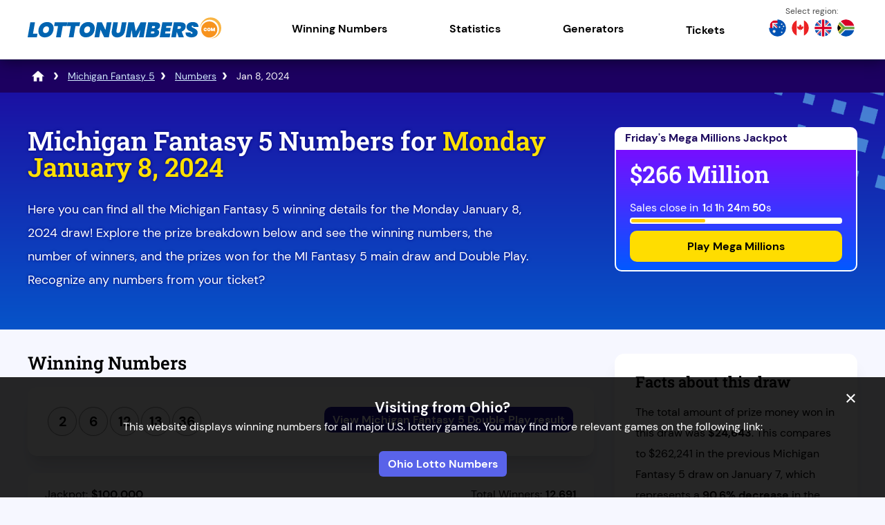

--- FILE ---
content_type: text/html; charset=utf-8
request_url: https://www.lottonumbers.com/michigan-fantasy-5/numbers/01-08-2024
body_size: 46384
content:
<!DOCTYPE html>
<html lang="en">
<head>

	<meta charset="utf-8">
	<title>Fantasy 5 Numbers for for January 8, 2024 | Payout Chart</title>
	<meta name="description" content="See all the Michigan Fantasy 5 numbers and payouts for January 8, 2024 here. Find out which numbers were drawn and what happened in the Double Play draw.">
	<meta name="keywords" content="">
	<meta name="author" content="LottoNumbers.com">
	<meta property="og:site_name" content="LottoNumbers.com">
	<meta name="HandheldFriendly" content="True">
	<meta name="format-detection" content="telephone=no">
	<meta name="viewport" content="width=device-width, initial-scale=1.0, maximum-scale=5">	
		
	<link rel="icon" href="/favicon.ico" type="image/x-icon" sizes="any">
	<link rel="apple-touch-icon" href="/apple-touch-icon.png">
	<meta name="msapplication-TileColor" content="#1b11a3">
	<meta name="theme-color" content="#1b11a3">
	<link rel="preload" href="/fonts/dm-sans-regular.woff2" as="font" crossorigin="anonymous">
	<link rel="preload" href="/fonts/dm-sans-700.woff2" as="font" crossorigin="anonymous">
	<link rel="preload" href="/fonts/roboto-slab.woff2" as="font" crossorigin="anonymous">
	
	<style>
		@font-face {
			font-family: font-regular; font-style: normal; font-display: swap;
			src: url(/fonts/dm-sans-regular.woff2) format("woff2"), url(/fonts/dm-sans-regular.woff) format("woff"), url(/fonts/dm-sans-regular.ttf) format("truetype");
		}
		@font-face {
			font-family: font-bold; font-style: normal; font-display: swap;
			src: url(/fonts/dm-sans-700.woff2) format("woff2"), url(/fonts/dm-sans-700.woff) format("woff"), url(/fonts/dm-sans-700.ttf) format("truetype");
		}
		@font-face {
			font-family: roboto-title; font-style: normal; font-display: swap;
			src: url(/fonts/roboto-slab.woff2) format("woff2"), url(/fonts/roboto-slab.woff) format("woff"), url(/fonts/roboto-slab.ttf) format("truetype");
		}
	</style>
	
	<link href="/includes/style?v=wxzB27W4sFPqtynS0JlsJfUDMlhAEcxScRbpVS1vEVs1" rel="stylesheet"/>

	
	<script>
		function addLoadEvent(e){var t=window.onload;if(typeof window.onload!="function"){window.onload=e}else{window.onload=function(){if(t){t()}e()}}}
		function addScrollEvent(e){var t=window.onscroll;if(typeof window.onscroll!="function"){window.onscroll=e}else{window.onscroll=function(){if(t){t()}e()}}}
	</script>
	
	

	<script async src="https://www.googletagmanager.com/gtag/js?id=G-BLCX3L5H9B"></script>
	<script>
	  window.dataLayer = window.dataLayer || [];
	  function gtag(){dataLayer.push(arguments);}
	  gtag('js', new Date());
	  gtag('config', 'G-BLCX3L5H9B');
	</script>
	
	<script>addLoadEvent(function(){ setTimeout(function(){ document.getElementById("autoAds").src="https://pagead2.googlesyndication.com/pagead/js/adsbygoogle.js"; }, 5000); });</script>
	<script id="autoAds" data-ad-client="ca-pub-1256563260643852"></script>
	
	<!-- Start Facebook Pixel -->
    <script>
    !function(f,b,e,v,n,t,s)
    {if(f.fbq)return;n=f.fbq=function(){n.callMethod?
    n.callMethod.apply(n,arguments):n.queue.push(arguments)};
    if(!f._fbq)f._fbq=n;n.push=n;n.loaded=!0;n.version='2.0';
    n.queue=[];t=b.createElement(e);t.async=!0;
    t.src=v;s=b.getElementsByTagName(e)[0];
    s.parentNode.insertBefore(t,s)}(window,document,'script',
    'https://connect.facebook.net/en_US/fbevents.js');
    fbq('init', '935414324567659'); 
    fbq('track', 'PageView');
    </script>
    <noscript>
    <img height="1" width="1" 
    src="https://www.facebook.com/tr?id=935414324567659&ev=PageView
    &noscript=1"/>
    </noscript>
    <!-- End Facebook Pixel -->
	
</head>

<body>

<div id="wrapper">

	

	<header class="default">

		<div class="inner fx">
			
			<div class="logo">
				<a href="/" title="LottoNumbers.com" id="logo"><img src="/images/layout/logo.svg" width="280" height="39" alt="LottoNumbers.com Logo"></a>
			</div>
			<div class="navButton" onclick="navToggle();"><span></span></div>
			<div class="toggle">
				<div class="navTitle">Main Menu</div>
				<nav>
					<ul class="fx al-cn">
						<li class="sub"><span title="National Lottery Games" class="linkStyle">Winning Numbers</span><span class="expand"></span>
							<div class="subNav">
								<span class="menuHeading">National Game Results</span>
								<div class="column">
										<a href="/powerball/numbers" class="state-link usa" title="Powerball results">
											<div class="state-game">
												<p><strong>Powerball</strong><br />USA</p>
											</div>
										</a>
										<a href="/mega-millions/numbers" class="state-link usa" title="Mega Millions results">
											<div class="state-game">
												<p><strong>Mega Millions</strong><br />USA</p>
											</div>
										</a>
										<a href="/lotto-america/numbers" class="state-link usa" title="Lotto America results">
											<div class="state-game">
												<p><strong>Lotto America</strong><br />USA</p>
											</div>
										</a>
										<a href="/lucky-for-life/numbers" class="state-link usa" title="Lucky For Life results">
											<div class="state-game">
												<p><strong>Lucky For Life</strong><br />USA</p>
											</div>
										</a>
										<a href="/cash-4-life/numbers" class="state-link usa" title="Cash 4 Life results">
											<div class="state-game">
												<p><strong>Cash 4 Life</strong><br />USA</p>
											</div>
										</a>
										<a href="/millionaire-for-life/numbers" class="state-link usa" title="Millionaire for Life results">
											<div class="state-game">
												<p><strong>Millionaire For Life</strong><br />USA</p>
											</div>
										</a>
								</div>
								<span class="menuHeading">State Game Results</span>
								<div class="column">
									<a href="/california-superlotto/numbers" class="state-link" title="California SuperLotto Plus results">
										<div class="state-game">
											<p><strong>California</strong><br />SuperLotto Plus</p>
										</div>
									</a>
									<a href="/florida-lotto/numbers" class="state-link" title="Florida Lotto results">
										<div class="state-game">
											<p><strong>Florida</strong><br />Lotto</p>
										</div>
									</a>
									<a href="/illinois-lotto/numbers" class="state-link" title="Illinois Lotto results">
										<div class="state-game">
											<p><strong>Illinois</strong><br />Lotto</p>
										</div>
									</a>
									<a href="/georgia-fantasy-5/numbers" class="state-link" title="Georgia Fantasy 5 results">
										<div class="state-game">
											<p><strong>Georgia</strong><br />Fantasy 5</p>
										</div>
									</a>
									<a href="/new-jersey-pick-6/numbers" class="state-link" title="New Jersey Pick 6 results">
										<div class="state-game">
											<p><strong>New Jersey</strong><br />Pick 6</p>
										</div>
									</a>
									<a href="/new-york-lotto/numbers" class="state-link" title="New York Lotto results">
										<div class="state-game">
											<p><strong>New York</strong><br />Lotto</p>
										</div>
									</a>
									<a href="/ohio-classic-lotto/numbers" class="state-link" title="Ohio Classic Lotto results">
										<div class="state-game">
											<p><strong>Ohio</strong><br />Classic Lotto</p>
										</div>
									</a>
									<a href="/oregon-megabucks/numbers" class="state-link" title="Oregon Megabucks results">
										<div class="state-game">
											<p><strong>Oregon</strong><br />Megabucks</p>
										</div>
									</a>
									<a href="/indiana-hoosier-lotto/numbers" class="state-link" title="Indiana Hoosier Lotto results">
										<div class="state-game">
											<p><strong>Indiana</strong><br />Hoosier Lotto</p>
										</div>
									</a>
									<a href="/michigan-lotto-47/numbers" class="state-link" title="Michigan Lotto 47 results">
										<div class="state-game">
											<p><strong>Michigan</strong><br />Lotto 47</p>
										</div>
									</a>
									<a href="/michigan-fantasy-5/numbers" class="state-link" title="Michigan Fantasy 5 results">
										<div class="state-game">
											<p><strong>Michigan</strong><br />Fantasy 5</p>
										</div>
									</a>
									<a href="/minnesota-gopher-5/numbers" class="state-link" title="Minnesota Gopher 5 results">
										<div class="state-game">
											<p><strong>Minnesota</strong><br />Gopher 5</p>
										</div>
									</a>
									<a href="/minnesota-north-5/numbers" class="state-link" title="Minnesota North 5 results">
										<div class="state-game">
											<p><strong>Minnesota</strong><br />North 5</p>
										</div>
									</a>
									<a href="/lotto-texas/numbers" class="state-link" title="Lotto Texas results">
										<div class="state-game">
											<p><strong>Texas</strong><br />Lotto Texas</p>
										</div>
									</a>
									<a href="/texas-cash-5/numbers" class="state-link" title="Texas Cash 5 results">
										<div class="state-game">
											<p><strong>Texas</strong><br />Cash 5</p>
										</div>
									</a>
									<a href="/texas-two-step/numbers" class="state-link" title="Texas Two Step results">
										<div class="state-game">
											<p><strong>Texas</strong><br />Two Step</p>
										</div>
									</a>
									<a href="/virginia-bank-a-million/numbers" class="state-link" title="Virginia Bank A Million results">
										<div class="state-game">
											<p><strong>Virginia</strong><br />Bank A Million</p>
										</div>
									</a>
									<a href="/virginia-cash-5/numbers" class="state-link" title="Virginia Cash 5 results">
										<div class="state-game">
											<p><strong>Virginia</strong><br />Cash 5</p>
										</div>
									</a>
									<a href="/virginia-pick-3/numbers" class="state-link" title="Virginia Pick 3 results">
										<div class="state-game">
											<p><strong>Virginia</strong><br />Pick 3</p>
										</div>
									</a>
									<a href="/virginia-pick-4/numbers" class="state-link" title="Virginia Pick 4 results">
										<div class="state-game">
											<p><strong>Virginia</strong><br />Pick 4</p>
										</div>
									</a>
									<a href="/virginia-cash-5/numbers" class="state-link" title="Virginia Cash 5 results">
										<div class="state-game">
											<p><strong>Virginia</strong><br />Pick 5</p>
										</div>
									</a>
									<a href="/virginia-cash-pop/numbers" class="state-link" title="Virginia Cash Pop results">
										<div class="state-game">
											<p><strong>Virginia</strong><br />Cash Pop</p>
										</div>
									</a>
								</div>
							</div>
						</li>
						<li class="sub"><span title="Statistics" class="linkStyle">Statistics</span><span class="expand"></span>
							<div class="subNav">
								<span class="menuHeading">National Game Statistics</span>
								<div class="column">
										<a href="/powerball/statistics" class="state-link usa" title="Powerball Statistics">
											<div class="state-game">
												<p><strong>Powerball</strong><br />USA</p>
											</div>
										</a>
										<a href="/mega-millions/statistics" class="state-link usa" title="Mega Millions Statistics">
											<div class="state-game">
												<p><strong>Mega Millions</strong><br />USA</p>
											</div>
										</a>
										<a href="/lotto-america/statistics" class="state-link usa" title="Lotto America Statistics">
											<div class="state-game">
												<p><strong>Lotto America</strong><br />USA</p>
											</div>
										</a>
										<a href="/lucky-for-life/statistics" class="state-link usa" title="Lucky For Life Statistics">
											<div class="state-game">
												<p><strong>Lucky For Life</strong><br />USA</p>
											</div>
										</a>
										<a href="/cash-4-life/statistics" class="state-link usa" title="Cash 4 Life Statistics">
											<div class="state-game">
												<p><strong>Cash 4 Life</strong><br />USA</p>
											</div>
										</a>
										<a href="/millionaire-for-life/statistics" class="state-link usa" title="Millionaire for Life Statistics">
											<div class="state-game">
												<p><strong>Millionaire For Life</strong><br />USA</p>
											</div>
										</a>
								</div>
								<span class="menuHeading">State Game Statistics</span>
								<div class="column">
									<a href="/california-superlotto/statistics" class="state-link" title="California SuperLotto Plus Statistics">
										<div class="state-game">
											<p><strong>California</strong><br />SuperLotto Plus</p>
										</div>
									</a>
									<a href="/florida-lotto/statistics" class="state-link" title="Florida Lotto Statistics">
										<div class="state-game">
											<p><strong>Florida</strong><br />Lotto</p>
										</div>
									</a>
									<a href="/illinois-lotto/statistics" class="state-link" title="Illinois Lotto Statistics">
										<div class="state-game">
											<p><strong>Illinois</strong><br />Lotto</p>
										</div>
									</a>
									<a href="/georgia-fantasy-5/statistics" class="state-link" title="Georgia Fantasy 5 Statistics">
										<div class="state-game">
											<p><strong>Georgia</strong><br />Fantasy 5</p>
										</div>
									</a>
									<a href="/new-jersey-pick-6/statistics" class="state-link" title="New Jersey Pick 6 Statistics">
										<div class="state-game">
											<p><strong>New Jersey</strong><br />Pick 6</p>
										</div>
									</a>
									<a href="/new-york-lotto/statistics" class="state-link" title="New York Lotto Statistics">
										<div class="state-game">
											<p><strong>New York</strong><br />Lotto</p>
										</div>
									</a>
									<a href="/ohio-classic-lotto/statistics" class="state-link" title="Ohio Classic Lotto Statistics">
										<div class="state-game">
											<p><strong>Ohio</strong><br />Classic Lotto</p>
										</div>
									</a>
									<a href="/oregon-megabucks/statistics" class="state-link" title="Oregon Megabucks Statistics">
										<div class="state-game">
											<p><strong>Oregon</strong><br />Megabucks</p>
										</div>
									</a>
									<a href="/indiana-hoosier-lotto/statistics" class="state-link" title="Indiana Hoosier Lotto Statistics">
										<div class="state-game">
											<p><strong>Indiana</strong><br />Hoosier Lotto</p>
										</div>
									</a>
									<a href="/michigan-lotto-47/statistics" class="state-link" title="Michigan Lotto 47 Statistics">
										<div class="state-game">
											<p><strong>Michigan</strong><br />Lotto 47</p>
										</div>
									</a>
									<a href="/michigan-fantasy-5/statistics" class="state-link" title="Michigan Fantasy 5 Statistics">
										<div class="state-game">
											<p><strong>Michigan</strong><br />Fantasy 5</p>
										</div>
									</a>
									<a href="/minnesota-gopher-5/statistics" class="state-link" title="Minnesota Gopher 5 Statistics">
										<div class="state-game">
											<p><strong>Minnesota</strong><br />Gopher 5</p>
										</div>
									</a>
									<a href="/minnesota-north-5/statistics" class="state-link" title="Minnesota North 5 Statistics">
										<div class="state-game">
											<p><strong>Minnesota</strong><br />North 5</p>
										</div>
									</a>
									<a href="/lotto-texas/statistics" class="state-link" title="Lotto Texas Statistics">
										<div class="state-game">
											<p><strong>Texas</strong><br />Lotto Texas</p>
										</div>
									</a>
									<a href="/texas-cash-5/statistics" class="state-link" title="Texas Cash 5 Statistics">
										<div class="state-game">
											<p><strong>Texas</strong><br />Cash 5</p>
										</div>
									</a>
									<a href="/texas-two-step/statistics" class="state-link" title="Texas Two Step Statistics">
										<div class="state-game">
											<p><strong>Texas</strong><br />Two Step</p>
										</div>
									</a>
									<a href="/virginia-bank-a-million/statistics" class="state-link" title="Virginia Bank A Million Statistics">
										<div class="state-game">
											<p><strong>Virginia</strong><br />Bank A Million</p>
										</div>
									</a>
									<a href="/virginia-cash-5/statistics" class="state-link" title="Virginia Cash 5 Statistics">
										<div class="state-game">
											<p><strong>Virginia</strong><br />Cash 5</p>
										</div>
									</a>
									<a href="/virginia-pick-3/statistics" class="state-link" title="Virginia Pick 3 Statistics">
										<div class="state-game">
											<p><strong>Virginia</strong><br />Pick 3</p>
										</div>
									</a>
									<a href="/virginia-pick-4/statistics" class="state-link" title="Virginia Pick 4 Statistics">
										<div class="state-game">
											<p><strong>Virginia</strong><br />Pick 4</p>
										</div>
									</a>
									<a href="/virginia-cash-5/statistics" class="state-link" title="Virginia Cash 5 Statistics">
										<div class="state-game">
											<p><strong>Virginia</strong><br />Cash 5</p>
										</div>
									</a>
									<a href="/virginia-cash-pop/statistics" class="state-link" title="Virginia Cash Pop Statistics">
										<div class="state-game">
											<p><strong>Virginia</strong><br />Cash Pop</p>
										</div>
									</a>
								</div>
							</div>
						</li>
						<li class="sub"><span title="Generators" class="linkStyle">Generators</span><span class="expand"></span>
							<div class="subNav">
								<span class="menuHeading">National Game Number Generators</span>
								<div class="column">
										<a href="/powerball/number-generator" class="state-link usa" title="Powerball Generator">
											<div class="state-game">
												<p><strong>Powerball</strong><br />USA</p>
											</div>
										</a>
										<a href="/mega-millions/number-generator" class="state-link usa" title="Mega Millions Generator">
											<div class="state-game">
												<p><strong>Mega Millions</strong><br />USA</p>
											</div>
										</a>
										<a href="/lotto-america/number-generator" class="state-link usa" title="Lotto America Generator">
											<div class="state-game">
												<p><strong>Lotto America</strong><br />USA</p>
											</div>
										</a>
										<a href="/lucky-for-life/number-generator" class="state-link usa" title="Lucky For Life Generator">
											<div class="state-game">
												<p><strong>Lucky For Life</strong><br />USA</p>
											</div>
										</a>
										<a href="/cash-4-life/number-generator" class="state-link usa" title="Cash 4 Life Generator">
											<div class="state-game">
												<p><strong>Cash 4 Life</strong><br />USA</p>
											</div>
										</a>
										<a href="/millionaire-for-life/number-generator" class="state-link usa" title="Millionaire for Life Generator">
											<div class="state-game">
												<p><strong>Millionaire For Life</strong><br />USA</p>
											</div>
										</a>
								</div>
								<span class="menuHeading">State Game Number Generators</span>
								<div class="column">
									<a href="/california-superlotto/number-generator" class="state-link" title="California SuperLotto Plus Generator">
										<div class="state-game">
											<p><strong>California</strong><br />SuperLotto Plus</p>
										</div>
									</a>
									<a href="/florida-lotto/number-generator" class="state-link" title="Florida Lotto Generator">
										<div class="state-game">
											<p><strong>Florida</strong><br />Lotto</p>
										</div>
									</a>
									<a href="/illinois-lotto/number-generator" class="state-link" title="Illinois Lotto Generator">
										<div class="state-game">
											<p><strong>Illinois</strong><br />Lotto</p>
										</div>
									</a>
									<a href="/georgia-fantasy-5/number-generator" class="state-link" title="Georgia Fantasy 5 Generator">
										<div class="state-game">
											<p><strong>Georgia</strong><br />Fantasy 5</p>
										</div>
									</a>
									<a href="/new-jersey-pick-6/number-generator" class="state-link" title="New Jersey Pick 6 Generator">
										<div class="state-game">
											<p><strong>New Jersey</strong><br />Pick 6</p>
										</div>
									</a>
									<a href="/new-york-lotto/number-generator" class="state-link" title="New York Lotto Generator">
										<div class="state-game">
											<p><strong>New York</strong><br />Lotto</p>
										</div>
									</a>
									<a href="/ohio-classic-lotto/number-generator" class="state-link" title="Ohio Classic Lotto Generator">
										<div class="state-game">
											<p><strong>Ohio</strong><br />Classic Lotto</p>
										</div>
									</a>
									<a href="/oregon-megabucks/number-generator" class="state-link" title="Oregon Megabucks Generator">
										<div class="state-game">
											<p><strong>Oregon</strong><br />Megabucks</p>
										</div>
									</a>
									<a href="/indiana-hoosier-lotto/number-generator" class="state-link" title="Indiana Hoosier Lotto Generator">
										<div class="state-game">
											<p><strong>Indiana</strong><br />Hoosier Lotto</p>
										</div>
									</a>
									<a href="/michigan-lotto-47/number-generator" class="state-link" title="Michigan Lotto 47 Generator">
										<div class="state-game">
											<p><strong>Michigan</strong><br />Lotto 47</p>
										</div>
									</a>
									<a href="/michigan-fantasy-5/number-generator" class="state-link" title="Michigan Fantasy 5 Generator">
										<div class="state-game">
											<p><strong>Michigan</strong><br />Fantasy 5</p>
										</div>
									</a>
									<a href="/minnesota-gopher-5/number-generator" class="state-link" title="Minnesota Gopher 5 Generator">
										<div class="state-game">
											<p><strong>Minnesota</strong><br />Gopher 5</p>
										</div>
									</a>
									<a href="/minnesota-north-5/number-generator" class="state-link" title="Minnesota North 5 Generator">
										<div class="state-game">
											<p><strong>Minnesota</strong><br />North 5</p>
										</div>
									</a>
									<a href="/lotto-texas/number-generator" class="state-link" title="Lotto Texas Generator">
										<div class="state-game">
											<p><strong>Texas</strong><br />Lotto Texas</p>
										</div>
									</a>
									<a href="/texas-cash-5/number-generator" class="state-link" title="Texas Cash 5 Generator">
										<div class="state-game">
											<p><strong>Texas</strong><br />Cash 5</p>
										</div>
									</a>
									<a href="/texas-two-step/number-generator" class="state-link" title="Texas Two Step Generator">
										<div class="state-game">
											<p><strong>Texas</strong><br />Two Step</p>
										</div>
									</a>
									<a href="/virginia-bank-a-million/number-generator" class="state-link" title="Virginia Bank A Million Generator">
										<div class="state-game">
											<p><strong>Virginia</strong><br />Bank A Million</p>
										</div>
									</a>
									<a href="/virginia-cash-5/number-generator" class="state-link" title="Virginia Cash 5 Generator">
										<div class="state-game">
											<p><strong>Virginia</strong><br />Cash 5</p>
										</div>
									</a>
									<a href="/virginia-pick-3/number-generator" class="state-link" title="Virginia Pick 3 Generator">
										<div class="state-game">
											<p><strong>Virginia</strong><br />Pick 3</p>
										</div>
									</a>
									<a href="/virginia-pick-4/number-generator" class="state-link" title="Virginia Pick 4 Generator">
										<div class="state-game">
											<p><strong>Virginia</strong><br />Pick 4</p>
										</div>
									</a>
									<a href="/virginia-cash-5/number-generator" class="state-link" title="Virginia Cash 5 Generator">
										<div class="state-game">
											<p><strong>Virginia</strong><br />Pick 5</p>
										</div>
									</a>
									<a href="/virginia-cash-pop/number-generator" class="state-link" title="Virginia Cash Pop Generator">
										<div class="state-game">
											<p><strong>Virginia</strong><br />Cash Pop</p>
										</div>
									</a>
								</div>
							</div>
						</li>
						<li><a href="/tickets" title="Buy Lottery Tickets Online">Tickets</a></li>
					</ul>
					<div class="nav-flags">
						<a href="https://au.lottonumbers.com/" title="Australia Lotto Numbers" class="au-flag"><img src="/images/layout/nav/australia-flag.png" alt="AU"></a>
						<a href="https://ca.lottonumbers.com/" title="Canada Lotto Numbers" class="ca-flag"><img src="/images/layout/nav/canada-flag.png" alt="CA"></a>
						<a href="https://uk.lottonumbers.com/" title="UK Lotto Numbers" class="uk-flag"><img src="/images/layout/nav/uk-flag.png" alt="UK"></a>
						<a href="https://za.lottonumbers.com/" title="South Africa Lotto Numbers" class="za-flag"><img src="/images/layout/nav/south-africa-flag.png" alt="ZA"></a>
					</div>
				</nav>
			</div>
		</div>
	</header>
	
	<div id="main-content">

<div class="breadcrumb">
	<ol id="breadcrumb" itemscope itemtype="http://schema.org/BreadcrumbList">
		<li itemprop="itemListElement" itemscope itemtype="http://schema.org/ListItem"><a href="/" title="LottoNumbers.com" itemprop="item"><span itemprop="name">LottoNumbers</span></a><meta itemprop="position" content="1"></li>
		<li itemprop="itemListElement" itemscope itemtype="http://schema.org/ListItem"><a href="/michigan-fantasy-5" title="Michigan Fantasy 5" itemprop="item"><span itemprop="name">Michigan Fantasy 5</span></a><meta itemprop="position" content="2"></li>
		<li itemprop="itemListElement" itemscope itemtype="http://schema.org/ListItem"><a href="/michigan-fantasy-5/numbers" title="Michigan Fantasy 5 Numbers" itemprop="item"><span itemprop="name">Numbers</span></a><meta itemprop="position" content="3"></li>
		<li>Jan 8, 2024</li>
	</ol>
</div>

<div class="full-width blue-bg">
	<div class="container">
		<div class="fx fx-mob mob-wrap">
			<div class="w70 mRight">
				<h1>Michigan Fantasy 5 Numbers for <span>Monday January 8, 2024</span></h1>
				<p>Here you can find all the Michigan Fantasy 5 winning details for the Monday January 8, 2024 draw! Explore the prize breakdown below and see the winning numbers, the number of winners, and the prizes won for the MI Fantasy 5 main draw and Double Play. Recognize any numbers from your ticket?</p>
			</div>
			
				<div class="w30">
					

	<div class="cta-box blue">
		<div class="jp-date">
			Friday's Mega Millions Jackpot
		</div>
		<div class="cta-inner">
			<div class="jp-amount">$266 Million</div>
			<div class="jp-timer">
				<span class="timerText">Sales close in</span>
				<div class="timerBox">
					<ul id="647" class="timer fx">
						<li><span>0</span>d</li>
						<li><span>0</span>h</li>
						<li><span>0</span>m</li>
						<li><span>0</span>s</li>
					</ul>
				</div>
				<script>addLoadEvent(function () { drawTimer("647", "2026-01-24T04:00:00", "")});</script>
				<div class="loading-bar">
					<div id="647-loading-bar" class="loading-bar-inner"></div>
					<script>addLoadEvent(function(){countdownBar("647-loading-bar", "2026-01-24T04:00:00", 23, 647) });</script>
				</div>
			</div>
			<div>
				<a href="/en/play/mega-millions" title="Play Mega Millions online" rel="nofollow noopener" target="_blank" class="link-btn">Play Mega Millions</a>
			</div>
		</div>
	</div>
	

				</div>
			
		</div>
	</div>
</div>

<div id="content">

	<div class="fx fx-mob res-block">
	
		<div class="w70 mRight">
		
			<h2 id="main-draw">Winning Numbers</h2>
			
			<div class="ind-res res-box -mob">
				<ul class="balls">
					
						<li class="ball ball">2</li>
					
						<li class="ball ball">6</li>
					
						<li class="ball ball">12</li>
					
						<li class="ball ball">13</li>
					
						<li class="ball ball">36</li>
					
				</ul>
				
					<p><a href="#michigan-fantasy-5" title="View winning numbers for Michigan Fantasy 5 Double Play" class="details-btn">View Michigan Fantasy 5 Double Play result</a></p>
				
			</div>

			
				<div class="res-stats -mob">
					
						<div class="jp">
							<div>Jackpot:</div>
							<div><strong>$100,000</strong></div>
						</div>
					
						<div class="tw">
							<div>Total Winners:</div>
							<div><strong>12,691</strong></div>
						</div>
					
				</div>
			
			
			<h3>Prize Payouts</h3>
			
			
			
				<table align="center" cellpadding="5" cellspacing="0" class="mobFormat res-breakdown-table">
					<thead>
						<tr>
							<th align="left">Prize Level</th>
							<th align="left">Prize</th>
							<th align="left">Winners</th>
							<th align="right">Prize Fund Amount</th>
						</tr>
					</thead>
					<tbody>
						
							<tr valign="top">
								<td align="left" class="noBefore colour">Match 5</td>
								<td align="left" data-title="Prize">$100,000</td>
								<td data-title="Winners" align="left">0</td>
								<td data-title="Prize Fund Amount" align="right">$0</td>
							</tr>
						
							<tr valign="top">
								<td align="left" class="noBefore colour">Match 4</td>
								<td align="left" data-title="Prize">$100</td>
								<td data-title="Winners" align="left">26</td>
								<td data-title="Prize Fund Amount" align="right">$2,600</td>
							</tr>
						
							<tr valign="top">
								<td align="left" class="noBefore colour">Match 3</td>
								<td align="left" data-title="Prize">$10</td>
								<td data-title="Winners" align="left">1,042</td>
								<td data-title="Prize Fund Amount" align="right">$10,420</td>
							</tr>
						
							<tr valign="top">
								<td align="left" class="noBefore colour">Match 2</td>
								<td align="left" data-title="Prize">$1</td>
								<td data-title="Winners" align="left">11,623</td>
								<td data-title="Prize Fund Amount" align="right">$11,623</td>
							</tr>
						
							<tr valign="top" class="totals-row">
								<td align="left" class="noBefore colour">Totals</td>
								<td align="left" data-title="Prize">-</td>
								<td data-title="Winners" align="left">12,691</td>
								<td data-title="Prize Fund Amount" align="right">$24,643</td>
							</tr>
						
					</tbody>
				</table>

				

				<hr />

				<h2 id="michigan-fantasy-5">Michigan Fantasy 5 Double Play Winning Numbers</h2>
			
				<div class="ind-res res-box">
					<ul class="balls">
						
							<li class="ball ball">10</li>
						
							<li class="ball ball">15</li>
						
							<li class="ball ball">21</li>
						
							<li class="ball ball">22</li>
						
							<li class="ball ball">33</li>
						
					</ul>
					<p><a href="#main-draw" title="View winning numbers for Michigan Fantasy 5" class="details-btn">View main Michigan Fantasy 5 result</a></p>
				</div>

				<h3>Michigan Fantasy 5 Double Play Prize Payouts</h3>
			
				
			
					<table align="center" cellpadding="5" cellspacing="0" class="mobFormat res-breakdown-table">
						<thead>
							<tr>
								<th align="left">Prize Level</th>
								<th align="left">Prize</th>
								<th align="left">Winners</th>
								<th align="right">Prize Fund Amount</th>
							</tr>
						</thead>
						<tbody>
							
								<tr valign="top">
									<td align="left" class="noBefore colour">Match 5</td>
									<td align="left" data-title="Prize">$110,000</td>
									<td data-title="Winners" align="left">0</td>
									<td data-title="Prize Fund Amount" align="right">$0</td>
								</tr>
							
								<tr valign="top">
									<td align="left" class="noBefore colour">Match 4</td>
									<td align="left" data-title="Prize">$200</td>
									<td data-title="Winners" align="left">9</td>
									<td data-title="Prize Fund Amount" align="right">$1,800</td>
								</tr>
							
								<tr valign="top">
									<td align="left" class="noBefore colour">Match 3</td>
									<td align="left" data-title="Prize">$20</td>
									<td data-title="Winners" align="left">227</td>
									<td data-title="Prize Fund Amount" align="right">$4,540</td>
								</tr>
							
								<tr valign="top">
									<td align="left" class="noBefore colour">Match 2</td>
									<td align="left" data-title="Prize">$2</td>
									<td data-title="Winners" align="left">2,553</td>
									<td data-title="Prize Fund Amount" align="right">$5,106</td>
								</tr>
							
								<tr valign="top" class="totals-row">
									<td align="left" class="noBefore colour">Totals</td>
									<td align="left" data-title="Prize">-</td>
									<td data-title="Winners" align="left">2,789</td>
									<td data-title="Prize Fund Amount" align="right">$11,446</td>
								</tr>
							
						</tbody>
					</table>

				
			
		</div>
		
		<div class="w30 fx-col jc-st">
		
			
	<div class="gen-box -mob">
		<h3>Facts about this draw</h3>
		<p>The total amount of prize money won in this draw was <strong>$24,643</strong>. This compares to $262,241 in the previous Michigan Fantasy 5 draw on January 7, which represents a <strong>90.6% decrease</strong> in the total amount won.</p>
	</div>

				<div class="gen-box jackpot-text -mob">
					<p>
						
							There were no jackpot-winning tickets sold for this draw. The Grand Prize rolled over to <strong>$105,000</strong>.
						
					</p>
				</div>
			
			
			<div class="prev-next">
				
					<a href="/michigan-fantasy-5/numbers/01-07-2024" class="prev-result" title="View the Michigan Fantasy 5 result for Sunday, Jan 7">Previous Draw</a>
				
					<a href="/michigan-fantasy-5/numbers/01-09-2024" class="next-result" title="View the Michigan Fantasy 5 result for Tuesday, Jan 9">Next Draw</a>
				
			</div>
			
		</div>
		
	</div>
	
</div>



		</div>

		<footer>
			<div class="inner">
				<div class="fx jc-bt al-cn">
					<div class="footer-logo"><a href="/" title ="LottoNumbers.com"><img src="/images/layout/logo-white.svg" width="280" height="39" alt="LottoNumbers.com Logo"></a></div>
					<p class="age">Players must be 18 or over to participate in online lotteries.</p>
				</div>

				<div class="smallbits">
					<p>The content and operations of this website have not been approved or endorsed by Powerball or Mega Millions or any other State Lottery.<br /><strong>Material Copyright &copy; 2026</strong></p>
					<ul class="links-details">
						<li><a href="/contact" title="Contact LottoNumbers.com">Contact Us</a></li>
						<li><a href="/cookies" title="Cookie Policy">Cookies</a></li>
						<li><a href="/disclaimer" title="Disclaimer">Disclaimer</a></li>
						<li><a href="/privacy" title="Privacy">Privacy</a></li>
						<li><a href="/sitemap" title="Sitemap">Sitemap</a></li>
						<li><a href="/terms-and-conditions" title="Terms and Conditions">Terms & Conditions</a></li>
					</ul>
				</div>
			</div>
		</footer>
	</div>

	
		<div class="modal" id="outsideLocation">
			<div style="font-size: 1.3em;">
				
					<strong>Visiting from Ohio?</strong>
				
			</div>
			<p>This website displays winning numbers for all major U.S. lottery games. You may find more relevant games on the following link:</p>
			
				<a href="https://ohio.lottonumbers.com/" title="Ohio Lotto Numbers" class="site-link">Ohio Lotto Numbers</a>
			
			<div onclick="closeModal(this); setCookie('LocationPopup')" title="Close" class="modalClose">&times;</div>
		</div>
		<script>
			addLoadEvent(function () { setTimeout(function () { openModal("LocationPopup"); }, 1000); });
		</script>
	

	<script>
		if(false)
		{
			document.addEventListener("DOMContentLoaded", function () {
				const closeButton = document.querySelector(".modalClose");
				const jackpotBox = document.querySelector(".jackpotBox");
				if (closeButton && jackpotBox) {
					closeButton.addEventListener("click", function () {
						setTimeout(function () {
							jackpotBox.classList.add("active");
							setCookie("PromoShown", "True", 1)
						}, 2000);
					});
				}
				
					jackpotBox.classList.add("active");
					
			});
		}
	</script>
	<style>
		.jackpotBox {display:none}
		.jackpotBox.active {display:block; opacity:0; position:relative; z-index:99; animation:jackpotBoxAppear; animation-duration:1s; animation-fill-mode:forwards;}
		@keyframes jackpotBoxAppear {100% {opacity:1;}}
	</style>
	<div onclick="closeModal(this); setCookie('LocationPopup')" title="Close" class="modalClose">&times;</div>

	<div class="jackpotBox">
		

<style>
	#jackpotPromo-inner {
		background: url('[data-uri]') no-repeat  top center, linear-gradient(to right, #c81818 0%,#cc105d 100%);
		position: relative; width: 100%;  margin: auto; display: flex; text-decoration: none; justify-content:center;padding:40px 0; align-items:center; background-size: contain;
	}
	#jackpotPromo {position: fixed; width: 100%; z-index: 9999; color: #FFF; transition:all ease .2s; left: 0;}
	#jackpotPromo .dateT {font: normal 18px/20px arial; text-align: center; color: #FD0;}
	#jackpotPromo .jackpotT {letter-spacing: -1px; font: bold 64px/64px arial; text-align: center;}
	#jackpotPromo .imgBox {margin-right:30px; padding: 10px 20px 16px;}
	#jackpotPromo .imgBox svg {width: 180px;}
	#jackpotPromo .cta-btn {margin-left:30px; background: #FD0; color: #333; padding: 10px 20px; line-height: 24px; font-size: 22px; text-decoration: none; font-family: arial; font-weight: bold;}
	#jackpotPromo-close {
		background: #000; position: absolute; top: -15px; right: 20px; height: 30px; width: 30px;
		border-radius: 20px; text-align: center; color: #FFF; font: bold 20px/30px arial, sans-serif; cursor: pointer; z-index: 999;
	}
	#jackpotPromo.active {opacity:1; visibility:visible; transition:all ease .2s;}
	#jackpotPromo .slide { opacity:0; visibility:hidden; transform:translateY(20px); transition:all ease .2s;}
	#jackpotPromo .slide.active { opacity:1; visibility:visible; transform:translateY(0);}
	#jackpotPromo .elem1, #jackpotPromo .elem2 {display:flex; align-items:center;}
	#jackpotPromo-closeInner {background-color: #000; position: relative; float: right; width: 20px; height: 20px; font-size: 18px; border-radius: 20px; text-align: center;}
	#jackpotPromo .timerBoxT {display:flex; flex-direction:column; align-items:center; justify-content:center;margin:0 0 0 30px;}
	#jackpotPromo .timerBoxT .titleT {font-weight: bold; font-size: 1.2em; margin-bottom: 5px;}
	#jackpotPromo .timerBoxT ul {display:flex; font-family: arial; justify-content:center; width:100%; padding:0;}
	#jackpotPromo .timerBoxT ul li {display:flex; flex-direction:column; text-align:center; width:auto; position:relative; margin-right:5px; padding-right:5px; min-width:50px; background: none; padding-left: 0;}
	#jackpotPromo .timerBoxT ul li:last-child {margin-right:0;padding-right:0;}
	#jackpotPromo .timerBoxT ul li .counterType {font-size:24px;line-height:24px;font-weight:700; color:#fff;}
	#jackpotPromo .timerBoxT ul li .counterVal {font-size:10px; line-height:10px; font-weight:400; text-transform:uppercase; color:#fff;}
	#jackpotPromo .timerBoxT ul li:last-child .counterType {animation-duration:1s;animation-name:popAlt2;}
	#jackpotPromo .timerBoxT ul li:after {content:":"; width:2px; height:auto; display:inline-block; font-size:24px; line-height:24px; position:absolute; right:0; top:50%; transform:translateY(-50%);}
	#jackpotPromo .timerBoxT ul li:last-child:after {display:none;}

	#jackpotPromo {transition: all .6s ease;}
	#jackpotPromo.popped {opacity: 1 !important; bottom: 0 !important;}
	#jackpotPromo.hidden {bottom: -300px !important;}

	@media (max-width:1200px) {
		#jackpotPromo .imgBox svg {width:250px;}
		#jackpotPromo .jackpotT {font-size:58px;}
	}

	@media (max-width:1024px) {
		#jackpotPromo .jackpotT {font-size:48px; line-height:48px; margin-bottom:15px;}
	}

	@media (max-width:992px) {
		#jackpotPromo-inner {flex-direction:column; background-size:cover;}
		#jackpotPromo .imgBox {margin-bottom:10px;}
		#jackpotPromo .elem1 {flex-direction:column; align-items:center;}
		#jackpotPromo .timerBoxT {margin:0;}	
	}
	
	@media (max-width:768) {
		.elem1 {flex-direction:column;}
	}
	
	@media (max-width:576px) {
		#jackpotPromo .imgBox {margin: 0; padding:0;}
		#jackpotPromo .imgBox svg {width:150px;}
		#jackpotPromo .jackpotT {font-size:38px; line-height:38px; margin-bottom:10px;}
		#jackpotPromo-inner {padding:5px 0 15px}
		#jackpotPromo .elem2 {flex-direction:column;}

		#jackpotPromo .cta-btn {margin:0 10px; display:inline-block; text-align:center; font-size:18px; line-height:18px; padding:4px 6px}
		#jackpotPromo .imgBox img {width:150px}
		#jackpotPromo .elem2 {display:flex; flex-direction:row;}
	}
	
	@keyframes popAlt2 {
		0% {transform: scale(1.1);}
		50% {transform: scale(1.4); text-shadow:0 0 50px #ffde00; color:#ffde00}
		100% {transform: scale(1.1);}
	}
	
	#jackpotPromo {transition: all .6s ease;}
	#jackpotPromo.popped {opacity: 1 !important; bottom: 0 !important;}
	#jackpotPromo.hidden {bottom: -200px !important;}
</style>

<div id="jackpotPromo" style="bottom:0">
	<div id="jackpotPromo-inner">
		<div class="elem1">
			<div class="imgBox slide">
				<img src="/images/jackpot-box/powerball-logo.png" alt="Powerball" id="promotion-logo">
			</div>
			<div class="slide">
				<div class="dateT">Saturday January 24th 2026 </div>
				<div class="jackpotT">$20 Million</div>
			</div>
		</div>
		<div class="elem2">
			<div class="timerBoxT slide">	
				<div class="titleT">Time Remaining</div>
				<ul id="mainTimerSide" class="fx">
					<li><span>0</span>d</li>
					<li><span>0</span>h</li>
					<li><span>0</span>m</li>
					<li><span>0</span>s</li>
				</ul>
			</div>
			<script>addLoadEvent(function () { mDrawTimerPromo("mainTimerSide", "2026-01-25T03:59:00",true)});</script>
			<div class="slide">
				
					<a href="/en/play/powerball" title="Buy Powerball Tickets" id="jackpotPromo-button" class="cta-btn" rel="nofollow noopener" target="_blank">
						
							Buy Tickets
						
					</a>
				
			</div>
		</div>
		<div id="jackpotPromo-close" onclick="mPromoSlide('down'); setCookie('JackpotPromo646')">&times;</div>
	</div>
</div>

<script>
	var promo = document.getElementById("jackpotPromo");
	var promoSlideEl = document.querySelectorAll(".slide")
	
	addLoadEvent(function(){ 
		
			mainIterator(0, true)
			promo.classList.add("popped")
		
	});

	function mainIterator(time, instant) {
		for (let i = 0; i < promoSlideEl.length; i++) {
			if (!instant) time = + time + 250
			setTimeout(() => { promoSlideEl[i].classList.add("active") }, time)
		}
	}

	function mDrawTimerPromo(id, time, lang) {
		let drawDate = new Date(time),
			now = Date.now(),
			s = (drawDate - now) / 1000;
		mDisplayTimerPromo(id, s > 0 ? s-- : 0, lang);
	}

	function mDisplayTimerPromo(id, s, lang) {
		var days, hours, mins, secs;
		days = "days";
		hours = "hours";
		mins = "mins";
		secs = "secs";
		var zero = "";
		function addZero(el) {
			if (el < 10) {
				return "0" + el;
			} else {
				return el;
			}
		}
		el = document.getElementById(id);
		if (s < 0) s = 0;
		if (el) {
			el.innerHTML =
				"<li><span class='counterType'>" + Math.floor(s / 86400) + "</span><span class='counterVal'>" + days + "</span></li>" +
				"<li><span class='counterType'>" + addZero(Math.floor(s % 86400 / 3600)) + "</span><span class='counterVal'>" + hours + "</span></li>" +
				"<li><span class='counterType'>" + addZero(Math.floor(s % 3600 / 60)) + "</span><span class='counterVal'>" + mins + "</span></li>" +
				"<li class='last'><span class='counterType'>" + addZero(Math.floor(s % 60)) + "</span><span class='counterVal'>" + secs + "</span></li>";
			if (s > 0) setTimeout(function () { s--; mDisplayTimerPromo(id, s, lang) }, 1000);
		}
	}

	function mPromoSlide(direction) {
		var promo = document.getElementById("jackpotPromo");
		if (promo) {
			if (direction == "up") {
				promo.classList.add("popped");
			} else {
				promo.classList.remove("popped");
				promo.classList.add("hidden");
			}
		}
	}
</script>
	</div>
	
	<script src="/js/functions?v=Me6eTalT7fLdBlzeVS9j8vSGnbDVkoLOtZ1IirbvGC81"></script>

	
	
</body>
</html>

--- FILE ---
content_type: image/svg+xml
request_url: https://www.lottonumbers.com/images/layout/logo-white.svg
body_size: 2266
content:
<svg xmlns="http://www.w3.org/2000/svg" viewBox="0 0 358 39"><defs><style>.cls-1{fill:#fff;}</style></defs><title>logo-white</title><g id="Layer_2" data-name="Layer 2"><g id="Layer_1-2" data-name="Layer 1"><path class="cls-1" d="M9.85,30.13h8.36L17,36.7H0L4.89,9h8.68Z"/><path class="cls-1" d="M25.41,35.53a10.08,10.08,0,0,1-4.1-4.09,12.4,12.4,0,0,1-1.45-6.05,18.29,18.29,0,0,1,2.05-8.79,14.86,14.86,0,0,1,5.75-6,16.69,16.69,0,0,1,8.5-2.13,13.13,13.13,0,0,1,6.27,1.43,10,10,0,0,1,4.12,4A12.18,12.18,0,0,1,48,20a18.54,18.54,0,0,1-2.05,8.81,14.82,14.82,0,0,1-5.79,6A16.86,16.86,0,0,1,31.58,37,12.7,12.7,0,0,1,25.41,35.53Zm11-7.73a6.79,6.79,0,0,0,2.29-2.86,9.49,9.49,0,0,0,.78-3.86,4.62,4.62,0,0,0-1.15-3.35,4.38,4.38,0,0,0-3.3-1.19,6.09,6.09,0,0,0-3.56,1.06,6.74,6.74,0,0,0-2.33,2.84,9.29,9.29,0,0,0-.8,3.86,4.69,4.69,0,0,0,1.15,3.37,4.44,4.44,0,0,0,3.38,1.21A5.92,5.92,0,0,0,36.45,27.79Z"/><path class="cls-1" d="M73.45,9l-1.21,6.89H64.89L61.21,36.7H52.54l3.67-20.83H48.94L50.15,9Z"/><path class="cls-1" d="M97.06,9l-1.21,6.89H88.5L84.82,36.7H76.14l3.67-20.83H72.55L73.76,9Z"/><path class="cls-1" d="M101.43,35.53a10.08,10.08,0,0,1-4.1-4.09,12.4,12.4,0,0,1-1.45-6.05,18.29,18.29,0,0,1,2.05-8.79,14.86,14.86,0,0,1,5.75-6,16.69,16.69,0,0,1,8.5-2.13,13.13,13.13,0,0,1,6.27,1.43,10,10,0,0,1,4.12,4A12.18,12.18,0,0,1,124,20,18.54,18.54,0,0,1,122,28.79a14.82,14.82,0,0,1-5.79,6A16.86,16.86,0,0,1,107.61,37,12.7,12.7,0,0,1,101.43,35.53Zm11-7.73a6.79,6.79,0,0,0,2.29-2.86,9.49,9.49,0,0,0,.78-3.86,4.62,4.62,0,0,0-1.15-3.35,4.38,4.38,0,0,0-3.3-1.19,6.09,6.09,0,0,0-3.56,1.06,6.74,6.74,0,0,0-2.33,2.84,9.29,9.29,0,0,0-.8,3.86,4.69,4.69,0,0,0,1.15,3.37,4.44,4.44,0,0,0,3.38,1.21A5.92,5.92,0,0,0,112.48,27.79Z"/><path class="cls-1" d="M150.18,36.7H141.5l-6.72-13.94L132.31,36.7h-8.68L128.52,9h8.68l6.68,14.18L146.39,9h8.68Z"/><path class="cls-1" d="M167,9,164.25,24.6a7,7,0,0,0-.12,1.29,3,3,0,0,0,.7,2.1,2.9,2.9,0,0,0,2.23.76,4,4,0,0,0,3-1.12,5.67,5.67,0,0,0,1.45-3L174.22,9h8.64L180.12,24.6a15.64,15.64,0,0,1-2.79,6.85,13.1,13.1,0,0,1-5.12,4.15A16,16,0,0,1,165.54,37a10.82,10.82,0,0,1-7.43-2.45,8.82,8.82,0,0,1-2.78-7,16.24,16.24,0,0,1,.27-2.94L158.35,9Z"/><path class="cls-1" d="M219.4,9,214.52,36.7h-8.64l2.42-13.78L201.62,36.7h-7.43l-1.84-13.9-2.42,13.9h-8.68L186.14,9h10.63l3.17,16.68L208.81,9Z"/><path class="cls-1" d="M242.78,20.28A7.58,7.58,0,0,1,239,22.49a5.36,5.36,0,0,1,3.11,1.94,5.42,5.42,0,0,1,1.08,3.35,8.15,8.15,0,0,1-.12,1.33,8.35,8.35,0,0,1-3.38,5.62,12.17,12.17,0,0,1-7.25,2H218L222.84,9H237a10.05,10.05,0,0,1,5.84,1.47,4.91,4.91,0,0,1,2.09,4.29,9.85,9.85,0,0,1-.12,1.45A7.82,7.82,0,0,1,242.78,20.28Zm-8.29,7q0-1.49-2-1.49h-3.95l-.66,3.92h3.95a3.14,3.14,0,0,0,1.82-.45,2.07,2.07,0,0,0,.8-1.47A2.7,2.7,0,0,0,234.49,27.31Zm1.17-9.95a1.31,1.31,0,0,0-.49-1.14,2.59,2.59,0,0,0-1.51-.35h-3.36l-.7,3.92H233a3.14,3.14,0,0,0,1.84-.47,2.08,2.08,0,0,0,.82-1.45A2.7,2.7,0,0,0,235.66,17.36Z"/><path class="cls-1" d="M256.57,15.87,256,19.32h8.6l-1.17,6.54h-8.6l-.7,3.92h9.77l-1.21,6.93H244.22L249.11,9h18.45l-1.21,6.89Z"/><path class="cls-1" d="M290,11a6.7,6.7,0,0,1,2.31,5.33,9.07,9.07,0,0,1-.16,1.76,9.91,9.91,0,0,1-2.42,5,10.77,10.77,0,0,1-5,3.07l4.14,10.61H279.4l-3.48-9.95-1.76,9.95h-8.68L270.37,9h12.9Q287.73,9,290,11ZM276.94,21h3.44a3.12,3.12,0,0,0,2-.57,2.85,2.85,0,0,0,1-1.78,2.71,2.71,0,0,0,0-.51,1.72,1.72,0,0,0-.55-1.35,2.33,2.33,0,0,0-1.6-.49h-3.44Z"/><path class="cls-1" d="M295,34.94a6.72,6.72,0,0,1-3-6q0-.39.08-1.17h9.23a2.4,2.4,0,0,0,.37,1.8,2,2,0,0,0,1.62.59,1.9,1.9,0,0,0,1.17-.35,1.2,1.2,0,0,0,.47-1,1.85,1.85,0,0,0-.92-1.57,18.33,18.33,0,0,0-3-1.49,29,29,0,0,1-3.65-1.8,8.29,8.29,0,0,1-2.48-2.35,6.27,6.27,0,0,1-1.06-3.72,8.74,8.74,0,0,1,1.47-5.07,9.06,9.06,0,0,1,4.08-3.23,15.38,15.38,0,0,1,6-1.1,14.46,14.46,0,0,1,5.37.94,8.43,8.43,0,0,1,3.71,2.72,6.78,6.78,0,0,1,1.35,4.21q0,.31-.08,1.1h-9.34a4.82,4.82,0,0,0,.08-.63,1.53,1.53,0,0,0-.43-1.16,1.63,1.63,0,0,0-1.17-.41,1.57,1.57,0,0,0-1.09.39,1.31,1.31,0,0,0-.43,1,1.85,1.85,0,0,0,.9,1.51,20.28,20.28,0,0,0,2.85,1.59,33.75,33.75,0,0,1,3.69,2,8.79,8.79,0,0,1,2.52,2.49A6.55,6.55,0,0,1,314.35,28,8.11,8.11,0,0,1,313,32.63a9,9,0,0,1-3.89,3.19A16.78,16.78,0,0,1,295,34.94Z"/><path class="cls-1" d="M335.13,20.89a1.12,1.12,0,0,0-.91.37,1.53,1.53,0,0,0-.32,1,1.51,1.51,0,0,0,.32,1,1.27,1.27,0,0,0,1.8,0,1.51,1.51,0,0,0,.32-1,1.53,1.53,0,0,0-.32-1A1.11,1.11,0,0,0,335.13,20.89Z"/><path class="cls-1" d="M335.91,7.35a14.93,14.93,0,1,0,14.9,14.93A14.92,14.92,0,0,0,335.91,7.35Zm-8.24,15.94a.93.93,0,0,0,.78.37,1.05,1.05,0,0,0,.59-.17,1.11,1.11,0,0,0,.4-.48h2.06a3.12,3.12,0,0,1-.53,1.3,2.67,2.67,0,0,1-1,.86,3.32,3.32,0,0,1-1.45.3,3.21,3.21,0,0,1-1.64-.4,2.7,2.7,0,0,1-1.07-1.12,3.82,3.82,0,0,1,0-3.3,2.7,2.7,0,0,1,1.07-1.12,3.22,3.22,0,0,1,1.64-.4,3.32,3.32,0,0,1,1.45.3,2.67,2.67,0,0,1,1,.86,3.12,3.12,0,0,1,.53,1.3h-2.06a1.11,1.11,0,0,0-.4-.48,1.05,1.05,0,0,0-.59-.17.93.93,0,0,0-.78.37,1.88,1.88,0,0,0,0,2Zm10.23.63a3.06,3.06,0,0,1-1.16,1.15,3.33,3.33,0,0,1-3.22,0,3.09,3.09,0,0,1-1.17-1.15,3.37,3.37,0,0,1,0-3.3,3.06,3.06,0,0,1,1.17-1.14,3.37,3.37,0,0,1,3.22,0,3,3,0,0,1,1.16,1.14,3.4,3.4,0,0,1,0,3.3Zm8.51,1.5h-1.94V22.31l-1,3.11h-1.67l-1-3.11v3.11h-2V19.19h2.39l1.37,3.74L344,19.19h2.38Z"/><path class="cls-1" d="M338.54,0a19.48,19.48,0,0,0-19.46,19.5c0,.36,0,.71,0,1.07A17.4,17.4,0,1,1,337.47,39c.35,0,.71,0,1.07,0a19.5,19.5,0,0,0,0-39Z"/></g></g></svg>

--- FILE ---
content_type: image/svg+xml
request_url: https://www.lottonumbers.com/images/layout/logo.svg
body_size: 2354
content:
<svg xmlns="http://www.w3.org/2000/svg" viewBox="0 0 358.67 39"><defs><style>.cls-1{fill:#0064b1;}.cls-2{fill:#f7931e;}.cls-3{fill:#fff;}.cls-4{fill:#f9b443;}</style></defs><title>logo</title><g id="Layer_2" data-name="Layer 2"><g id="Layer_1-2" data-name="Layer 1"><path class="cls-1" d="M9.87,30.13h8.38L17.07,36.7H0L4.9,9h8.69Z"/><path class="cls-1" d="M25.45,35.53a10.09,10.09,0,0,1-4.11-4.09,12.38,12.38,0,0,1-1.45-6.05,18.26,18.26,0,0,1,2.06-8.79,14.87,14.87,0,0,1,5.76-6,16.75,16.75,0,0,1,8.52-2.13,13.18,13.18,0,0,1,6.29,1.43,10,10,0,0,1,4.13,4,12.16,12.16,0,0,1,1.45,6A18.52,18.52,0,0,1,46,28.79a14.83,14.83,0,0,1-5.8,6A16.91,16.91,0,0,1,31.64,37,12.74,12.74,0,0,1,25.45,35.53Zm11.06-7.73a6.79,6.79,0,0,0,2.29-2.86,9.48,9.48,0,0,0,.78-3.86,4.62,4.62,0,0,0-1.16-3.35,4.39,4.39,0,0,0-3.31-1.19,6.11,6.11,0,0,0-3.56,1.06,6.74,6.74,0,0,0-2.33,2.84,9.28,9.28,0,0,0-.8,3.86,4.68,4.68,0,0,0,1.16,3.37A4.46,4.46,0,0,0,33,28.87,5.94,5.94,0,0,0,36.52,27.79Z"/><path class="cls-1" d="M73.58,9l-1.21,6.89H65L61.33,36.7H52.63l3.68-20.83H49L50.24,9Z"/><path class="cls-1" d="M97.24,9,96,15.87H88.66L85,36.7H76.29L80,15.87H72.68L73.9,9Z"/><path class="cls-1" d="M101.62,35.53a10.09,10.09,0,0,1-4.11-4.09,12.38,12.38,0,0,1-1.45-6.05,18.26,18.26,0,0,1,2.06-8.79,14.87,14.87,0,0,1,5.76-6,16.75,16.75,0,0,1,8.52-2.13,13.18,13.18,0,0,1,6.29,1.43,10,10,0,0,1,4.13,4,12.16,12.16,0,0,1,1.45,6,18.52,18.52,0,0,1-2.06,8.81,14.83,14.83,0,0,1-5.8,6,16.91,16.91,0,0,1-8.6,2.15A12.74,12.74,0,0,1,101.62,35.53Zm11.06-7.73A6.79,6.79,0,0,0,115,24.94a9.48,9.48,0,0,0,.78-3.86,4.62,4.62,0,0,0-1.16-3.35,4.39,4.39,0,0,0-3.31-1.19,6.11,6.11,0,0,0-3.56,1.06,6.74,6.74,0,0,0-2.33,2.84,9.28,9.28,0,0,0-.8,3.86,4.68,4.68,0,0,0,1.16,3.37,4.46,4.46,0,0,0,3.39,1.21A5.94,5.94,0,0,0,112.69,27.79Z"/><path class="cls-1" d="M150.46,36.7h-8.69L135,22.76,132.56,36.7h-8.69L128.76,9h8.69l6.7,14.18L146.66,9h8.69Z"/><path class="cls-1" d="M167.3,9,164.55,24.6a7,7,0,0,0-.12,1.29,3,3,0,0,0,.71,2.1,2.9,2.9,0,0,0,2.23.76,4,4,0,0,0,3-1.12,5.67,5.67,0,0,0,1.45-3L174.54,9h8.65L180.45,24.6a15.63,15.63,0,0,1-2.8,6.85,13.11,13.11,0,0,1-5.13,4.15A16,16,0,0,1,165.85,37a10.85,10.85,0,0,1-7.44-2.45,8.82,8.82,0,0,1-2.78-7,16.21,16.21,0,0,1,.27-2.94L158.64,9Z"/><path class="cls-1" d="M219.81,9l-4.9,27.73h-8.65l2.43-13.78L202,36.7h-7.44l-1.84-13.9-2.43,13.9h-8.69L186.48,9h10.65l3.17,16.68L209.2,9Z"/><path class="cls-1" d="M243.23,20.28a7.6,7.6,0,0,1-3.76,2.21,5.22,5.22,0,0,1,4.19,5.29,8.14,8.14,0,0,1-.12,1.33,8.34,8.34,0,0,1-3.39,5.62,12.21,12.21,0,0,1-7.26,2H218.36L223.26,9h14.14a10.09,10.09,0,0,1,5.85,1.47,4.91,4.91,0,0,1,2.09,4.29,9.83,9.83,0,0,1-.12,1.45A7.82,7.82,0,0,1,243.23,20.28Zm-8.3,7q0-1.49-2-1.49h-4l-.67,3.92h4a3.15,3.15,0,0,0,1.82-.45,2.07,2.07,0,0,0,.8-1.47A2.7,2.7,0,0,0,234.93,27.31Zm1.17-9.95a1.3,1.3,0,0,0-.49-1.14,2.6,2.6,0,0,0-1.51-.35h-3.37L230,19.79h3.37a3.15,3.15,0,0,0,1.84-.47,2.08,2.08,0,0,0,.82-1.45A2.7,2.7,0,0,0,236.1,17.36Z"/><path class="cls-1" d="M257.05,15.87l-.59,3.45h8.62l-1.17,6.54h-8.62l-.71,3.92h9.79l-1.21,6.93H244.68L249.57,9h18.48l-1.21,6.89Z"/><path class="cls-1" d="M290.57,11a6.69,6.69,0,0,1,2.31,5.33,9.06,9.06,0,0,1-.16,1.76,9.91,9.91,0,0,1-2.43,5,10.79,10.79,0,0,1-5,3.07l4.15,10.61h-9.56l-3.49-9.95-1.76,9.95H266L270.88,9H283.8Q288.26,9,290.57,11ZM277.46,21h3.45a3.13,3.13,0,0,0,2-.57,2.85,2.85,0,0,0,1-1.78,2.71,2.71,0,0,0,0-.51,1.72,1.72,0,0,0-.55-1.35,2.34,2.34,0,0,0-1.61-.49h-3.45Z"/><path class="cls-1" d="M295.53,34.94a6.72,6.72,0,0,1-3-6q0-.39.08-1.17h9.24a2.4,2.4,0,0,0,.37,1.8,2,2,0,0,0,1.63.59,1.9,1.9,0,0,0,1.17-.35,1.2,1.2,0,0,0,.47-1,1.85,1.85,0,0,0-.92-1.57,18.38,18.38,0,0,0-3-1.49,29.06,29.06,0,0,1-3.66-1.8,8.3,8.3,0,0,1-2.49-2.35,6.26,6.26,0,0,1-1.06-3.72,8.73,8.73,0,0,1,1.47-5.07,9.07,9.07,0,0,1,4.09-3.23,15.43,15.43,0,0,1,6-1.1,14.51,14.51,0,0,1,5.38.94A8.45,8.45,0,0,1,315,12.17a6.77,6.77,0,0,1,1.35,4.21q0,.31-.08,1.1h-9.36a4.81,4.81,0,0,0,.08-.63,1.52,1.52,0,0,0-.43-1.16,1.63,1.63,0,0,0-1.17-.41,1.57,1.57,0,0,0-1.1.39,1.31,1.31,0,0,0-.43,1,1.84,1.84,0,0,0,.9,1.51,20.33,20.33,0,0,0,2.86,1.59,33.83,33.83,0,0,1,3.7,2,8.79,8.79,0,0,1,2.53,2.49A6.54,6.54,0,0,1,314.93,28a8.1,8.1,0,0,1-1.35,4.58,9,9,0,0,1-3.9,3.19,16.84,16.84,0,0,1-14.16-.88Z"/><circle class="cls-2" cx="336.53" cy="22.28" r="14.93"/><path class="cls-3" d="M326.39,20.65a2.7,2.7,0,0,1,1.07-1.12,3.23,3.23,0,0,1,1.64-.4,3.33,3.33,0,0,1,1.45.3,2.68,2.68,0,0,1,1,.86,3.12,3.12,0,0,1,.53,1.3h-2.06a1.11,1.11,0,0,0-.4-.48,1.06,1.06,0,0,0-.59-.17.93.93,0,0,0-.78.37,1.87,1.87,0,0,0,0,2,.93.93,0,0,0,.78.37,1.05,1.05,0,0,0,.59-.17,1.11,1.11,0,0,0,.4-.48h2.06a3.12,3.12,0,0,1-.53,1.3,2.68,2.68,0,0,1-1,.86,3.34,3.34,0,0,1-1.45.3,3.22,3.22,0,0,1-1.64-.4,2.7,2.7,0,0,1-1.07-1.12,3.81,3.81,0,0,1,0-3.3Z"/><path class="cls-3" d="M334.14,25.07A3.09,3.09,0,0,1,333,23.93a3.36,3.36,0,0,1,0-3.3,3.06,3.06,0,0,1,1.17-1.14,3.39,3.39,0,0,1,3.23,0,3,3,0,0,1,1.16,1.14,3.39,3.39,0,0,1,0,3.3,3.06,3.06,0,0,1-1.16,1.15,3.35,3.35,0,0,1-3.22,0Zm2.52-1.78a1.78,1.78,0,0,0,0-2,1.28,1.28,0,0,0-1.81,0,1.78,1.78,0,0,0,0,2,1.28,1.28,0,0,0,1.81,0Z"/><path class="cls-3" d="M347.05,19.19v6.24H345.1V22.31l-1,3.11h-1.67l-1-3.11v3.11h-2V19.19h2.4l1.37,3.74,1.34-3.74Z"/><path class="cls-4" d="M339.17,0a19.5,19.5,0,0,0-19.5,19.5c0,.36,0,.71,0,1.07A17.43,17.43,0,1,1,338.1,39c.35,0,.71,0,1.07,0a19.5,19.5,0,0,0,0-39Z"/></g></g></svg>